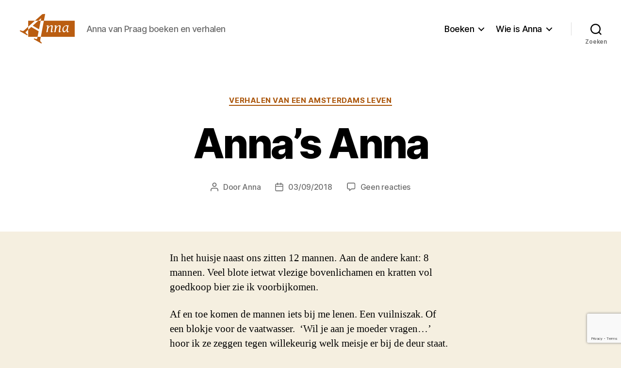

--- FILE ---
content_type: text/html; charset=utf-8
request_url: https://www.google.com/recaptcha/api2/anchor?ar=1&k=6LegNGMpAAAAAEL7VaYeN_X02PBbd0M0l9CdiY0M&co=aHR0cHM6Ly93d3cuYW5uYXZhbnByYWFnLm5sOjQ0Mw..&hl=en&v=PoyoqOPhxBO7pBk68S4YbpHZ&size=invisible&anchor-ms=20000&execute-ms=30000&cb=ubwmlcdf8305
body_size: 48757
content:
<!DOCTYPE HTML><html dir="ltr" lang="en"><head><meta http-equiv="Content-Type" content="text/html; charset=UTF-8">
<meta http-equiv="X-UA-Compatible" content="IE=edge">
<title>reCAPTCHA</title>
<style type="text/css">
/* cyrillic-ext */
@font-face {
  font-family: 'Roboto';
  font-style: normal;
  font-weight: 400;
  font-stretch: 100%;
  src: url(//fonts.gstatic.com/s/roboto/v48/KFO7CnqEu92Fr1ME7kSn66aGLdTylUAMa3GUBHMdazTgWw.woff2) format('woff2');
  unicode-range: U+0460-052F, U+1C80-1C8A, U+20B4, U+2DE0-2DFF, U+A640-A69F, U+FE2E-FE2F;
}
/* cyrillic */
@font-face {
  font-family: 'Roboto';
  font-style: normal;
  font-weight: 400;
  font-stretch: 100%;
  src: url(//fonts.gstatic.com/s/roboto/v48/KFO7CnqEu92Fr1ME7kSn66aGLdTylUAMa3iUBHMdazTgWw.woff2) format('woff2');
  unicode-range: U+0301, U+0400-045F, U+0490-0491, U+04B0-04B1, U+2116;
}
/* greek-ext */
@font-face {
  font-family: 'Roboto';
  font-style: normal;
  font-weight: 400;
  font-stretch: 100%;
  src: url(//fonts.gstatic.com/s/roboto/v48/KFO7CnqEu92Fr1ME7kSn66aGLdTylUAMa3CUBHMdazTgWw.woff2) format('woff2');
  unicode-range: U+1F00-1FFF;
}
/* greek */
@font-face {
  font-family: 'Roboto';
  font-style: normal;
  font-weight: 400;
  font-stretch: 100%;
  src: url(//fonts.gstatic.com/s/roboto/v48/KFO7CnqEu92Fr1ME7kSn66aGLdTylUAMa3-UBHMdazTgWw.woff2) format('woff2');
  unicode-range: U+0370-0377, U+037A-037F, U+0384-038A, U+038C, U+038E-03A1, U+03A3-03FF;
}
/* math */
@font-face {
  font-family: 'Roboto';
  font-style: normal;
  font-weight: 400;
  font-stretch: 100%;
  src: url(//fonts.gstatic.com/s/roboto/v48/KFO7CnqEu92Fr1ME7kSn66aGLdTylUAMawCUBHMdazTgWw.woff2) format('woff2');
  unicode-range: U+0302-0303, U+0305, U+0307-0308, U+0310, U+0312, U+0315, U+031A, U+0326-0327, U+032C, U+032F-0330, U+0332-0333, U+0338, U+033A, U+0346, U+034D, U+0391-03A1, U+03A3-03A9, U+03B1-03C9, U+03D1, U+03D5-03D6, U+03F0-03F1, U+03F4-03F5, U+2016-2017, U+2034-2038, U+203C, U+2040, U+2043, U+2047, U+2050, U+2057, U+205F, U+2070-2071, U+2074-208E, U+2090-209C, U+20D0-20DC, U+20E1, U+20E5-20EF, U+2100-2112, U+2114-2115, U+2117-2121, U+2123-214F, U+2190, U+2192, U+2194-21AE, U+21B0-21E5, U+21F1-21F2, U+21F4-2211, U+2213-2214, U+2216-22FF, U+2308-230B, U+2310, U+2319, U+231C-2321, U+2336-237A, U+237C, U+2395, U+239B-23B7, U+23D0, U+23DC-23E1, U+2474-2475, U+25AF, U+25B3, U+25B7, U+25BD, U+25C1, U+25CA, U+25CC, U+25FB, U+266D-266F, U+27C0-27FF, U+2900-2AFF, U+2B0E-2B11, U+2B30-2B4C, U+2BFE, U+3030, U+FF5B, U+FF5D, U+1D400-1D7FF, U+1EE00-1EEFF;
}
/* symbols */
@font-face {
  font-family: 'Roboto';
  font-style: normal;
  font-weight: 400;
  font-stretch: 100%;
  src: url(//fonts.gstatic.com/s/roboto/v48/KFO7CnqEu92Fr1ME7kSn66aGLdTylUAMaxKUBHMdazTgWw.woff2) format('woff2');
  unicode-range: U+0001-000C, U+000E-001F, U+007F-009F, U+20DD-20E0, U+20E2-20E4, U+2150-218F, U+2190, U+2192, U+2194-2199, U+21AF, U+21E6-21F0, U+21F3, U+2218-2219, U+2299, U+22C4-22C6, U+2300-243F, U+2440-244A, U+2460-24FF, U+25A0-27BF, U+2800-28FF, U+2921-2922, U+2981, U+29BF, U+29EB, U+2B00-2BFF, U+4DC0-4DFF, U+FFF9-FFFB, U+10140-1018E, U+10190-1019C, U+101A0, U+101D0-101FD, U+102E0-102FB, U+10E60-10E7E, U+1D2C0-1D2D3, U+1D2E0-1D37F, U+1F000-1F0FF, U+1F100-1F1AD, U+1F1E6-1F1FF, U+1F30D-1F30F, U+1F315, U+1F31C, U+1F31E, U+1F320-1F32C, U+1F336, U+1F378, U+1F37D, U+1F382, U+1F393-1F39F, U+1F3A7-1F3A8, U+1F3AC-1F3AF, U+1F3C2, U+1F3C4-1F3C6, U+1F3CA-1F3CE, U+1F3D4-1F3E0, U+1F3ED, U+1F3F1-1F3F3, U+1F3F5-1F3F7, U+1F408, U+1F415, U+1F41F, U+1F426, U+1F43F, U+1F441-1F442, U+1F444, U+1F446-1F449, U+1F44C-1F44E, U+1F453, U+1F46A, U+1F47D, U+1F4A3, U+1F4B0, U+1F4B3, U+1F4B9, U+1F4BB, U+1F4BF, U+1F4C8-1F4CB, U+1F4D6, U+1F4DA, U+1F4DF, U+1F4E3-1F4E6, U+1F4EA-1F4ED, U+1F4F7, U+1F4F9-1F4FB, U+1F4FD-1F4FE, U+1F503, U+1F507-1F50B, U+1F50D, U+1F512-1F513, U+1F53E-1F54A, U+1F54F-1F5FA, U+1F610, U+1F650-1F67F, U+1F687, U+1F68D, U+1F691, U+1F694, U+1F698, U+1F6AD, U+1F6B2, U+1F6B9-1F6BA, U+1F6BC, U+1F6C6-1F6CF, U+1F6D3-1F6D7, U+1F6E0-1F6EA, U+1F6F0-1F6F3, U+1F6F7-1F6FC, U+1F700-1F7FF, U+1F800-1F80B, U+1F810-1F847, U+1F850-1F859, U+1F860-1F887, U+1F890-1F8AD, U+1F8B0-1F8BB, U+1F8C0-1F8C1, U+1F900-1F90B, U+1F93B, U+1F946, U+1F984, U+1F996, U+1F9E9, U+1FA00-1FA6F, U+1FA70-1FA7C, U+1FA80-1FA89, U+1FA8F-1FAC6, U+1FACE-1FADC, U+1FADF-1FAE9, U+1FAF0-1FAF8, U+1FB00-1FBFF;
}
/* vietnamese */
@font-face {
  font-family: 'Roboto';
  font-style: normal;
  font-weight: 400;
  font-stretch: 100%;
  src: url(//fonts.gstatic.com/s/roboto/v48/KFO7CnqEu92Fr1ME7kSn66aGLdTylUAMa3OUBHMdazTgWw.woff2) format('woff2');
  unicode-range: U+0102-0103, U+0110-0111, U+0128-0129, U+0168-0169, U+01A0-01A1, U+01AF-01B0, U+0300-0301, U+0303-0304, U+0308-0309, U+0323, U+0329, U+1EA0-1EF9, U+20AB;
}
/* latin-ext */
@font-face {
  font-family: 'Roboto';
  font-style: normal;
  font-weight: 400;
  font-stretch: 100%;
  src: url(//fonts.gstatic.com/s/roboto/v48/KFO7CnqEu92Fr1ME7kSn66aGLdTylUAMa3KUBHMdazTgWw.woff2) format('woff2');
  unicode-range: U+0100-02BA, U+02BD-02C5, U+02C7-02CC, U+02CE-02D7, U+02DD-02FF, U+0304, U+0308, U+0329, U+1D00-1DBF, U+1E00-1E9F, U+1EF2-1EFF, U+2020, U+20A0-20AB, U+20AD-20C0, U+2113, U+2C60-2C7F, U+A720-A7FF;
}
/* latin */
@font-face {
  font-family: 'Roboto';
  font-style: normal;
  font-weight: 400;
  font-stretch: 100%;
  src: url(//fonts.gstatic.com/s/roboto/v48/KFO7CnqEu92Fr1ME7kSn66aGLdTylUAMa3yUBHMdazQ.woff2) format('woff2');
  unicode-range: U+0000-00FF, U+0131, U+0152-0153, U+02BB-02BC, U+02C6, U+02DA, U+02DC, U+0304, U+0308, U+0329, U+2000-206F, U+20AC, U+2122, U+2191, U+2193, U+2212, U+2215, U+FEFF, U+FFFD;
}
/* cyrillic-ext */
@font-face {
  font-family: 'Roboto';
  font-style: normal;
  font-weight: 500;
  font-stretch: 100%;
  src: url(//fonts.gstatic.com/s/roboto/v48/KFO7CnqEu92Fr1ME7kSn66aGLdTylUAMa3GUBHMdazTgWw.woff2) format('woff2');
  unicode-range: U+0460-052F, U+1C80-1C8A, U+20B4, U+2DE0-2DFF, U+A640-A69F, U+FE2E-FE2F;
}
/* cyrillic */
@font-face {
  font-family: 'Roboto';
  font-style: normal;
  font-weight: 500;
  font-stretch: 100%;
  src: url(//fonts.gstatic.com/s/roboto/v48/KFO7CnqEu92Fr1ME7kSn66aGLdTylUAMa3iUBHMdazTgWw.woff2) format('woff2');
  unicode-range: U+0301, U+0400-045F, U+0490-0491, U+04B0-04B1, U+2116;
}
/* greek-ext */
@font-face {
  font-family: 'Roboto';
  font-style: normal;
  font-weight: 500;
  font-stretch: 100%;
  src: url(//fonts.gstatic.com/s/roboto/v48/KFO7CnqEu92Fr1ME7kSn66aGLdTylUAMa3CUBHMdazTgWw.woff2) format('woff2');
  unicode-range: U+1F00-1FFF;
}
/* greek */
@font-face {
  font-family: 'Roboto';
  font-style: normal;
  font-weight: 500;
  font-stretch: 100%;
  src: url(//fonts.gstatic.com/s/roboto/v48/KFO7CnqEu92Fr1ME7kSn66aGLdTylUAMa3-UBHMdazTgWw.woff2) format('woff2');
  unicode-range: U+0370-0377, U+037A-037F, U+0384-038A, U+038C, U+038E-03A1, U+03A3-03FF;
}
/* math */
@font-face {
  font-family: 'Roboto';
  font-style: normal;
  font-weight: 500;
  font-stretch: 100%;
  src: url(//fonts.gstatic.com/s/roboto/v48/KFO7CnqEu92Fr1ME7kSn66aGLdTylUAMawCUBHMdazTgWw.woff2) format('woff2');
  unicode-range: U+0302-0303, U+0305, U+0307-0308, U+0310, U+0312, U+0315, U+031A, U+0326-0327, U+032C, U+032F-0330, U+0332-0333, U+0338, U+033A, U+0346, U+034D, U+0391-03A1, U+03A3-03A9, U+03B1-03C9, U+03D1, U+03D5-03D6, U+03F0-03F1, U+03F4-03F5, U+2016-2017, U+2034-2038, U+203C, U+2040, U+2043, U+2047, U+2050, U+2057, U+205F, U+2070-2071, U+2074-208E, U+2090-209C, U+20D0-20DC, U+20E1, U+20E5-20EF, U+2100-2112, U+2114-2115, U+2117-2121, U+2123-214F, U+2190, U+2192, U+2194-21AE, U+21B0-21E5, U+21F1-21F2, U+21F4-2211, U+2213-2214, U+2216-22FF, U+2308-230B, U+2310, U+2319, U+231C-2321, U+2336-237A, U+237C, U+2395, U+239B-23B7, U+23D0, U+23DC-23E1, U+2474-2475, U+25AF, U+25B3, U+25B7, U+25BD, U+25C1, U+25CA, U+25CC, U+25FB, U+266D-266F, U+27C0-27FF, U+2900-2AFF, U+2B0E-2B11, U+2B30-2B4C, U+2BFE, U+3030, U+FF5B, U+FF5D, U+1D400-1D7FF, U+1EE00-1EEFF;
}
/* symbols */
@font-face {
  font-family: 'Roboto';
  font-style: normal;
  font-weight: 500;
  font-stretch: 100%;
  src: url(//fonts.gstatic.com/s/roboto/v48/KFO7CnqEu92Fr1ME7kSn66aGLdTylUAMaxKUBHMdazTgWw.woff2) format('woff2');
  unicode-range: U+0001-000C, U+000E-001F, U+007F-009F, U+20DD-20E0, U+20E2-20E4, U+2150-218F, U+2190, U+2192, U+2194-2199, U+21AF, U+21E6-21F0, U+21F3, U+2218-2219, U+2299, U+22C4-22C6, U+2300-243F, U+2440-244A, U+2460-24FF, U+25A0-27BF, U+2800-28FF, U+2921-2922, U+2981, U+29BF, U+29EB, U+2B00-2BFF, U+4DC0-4DFF, U+FFF9-FFFB, U+10140-1018E, U+10190-1019C, U+101A0, U+101D0-101FD, U+102E0-102FB, U+10E60-10E7E, U+1D2C0-1D2D3, U+1D2E0-1D37F, U+1F000-1F0FF, U+1F100-1F1AD, U+1F1E6-1F1FF, U+1F30D-1F30F, U+1F315, U+1F31C, U+1F31E, U+1F320-1F32C, U+1F336, U+1F378, U+1F37D, U+1F382, U+1F393-1F39F, U+1F3A7-1F3A8, U+1F3AC-1F3AF, U+1F3C2, U+1F3C4-1F3C6, U+1F3CA-1F3CE, U+1F3D4-1F3E0, U+1F3ED, U+1F3F1-1F3F3, U+1F3F5-1F3F7, U+1F408, U+1F415, U+1F41F, U+1F426, U+1F43F, U+1F441-1F442, U+1F444, U+1F446-1F449, U+1F44C-1F44E, U+1F453, U+1F46A, U+1F47D, U+1F4A3, U+1F4B0, U+1F4B3, U+1F4B9, U+1F4BB, U+1F4BF, U+1F4C8-1F4CB, U+1F4D6, U+1F4DA, U+1F4DF, U+1F4E3-1F4E6, U+1F4EA-1F4ED, U+1F4F7, U+1F4F9-1F4FB, U+1F4FD-1F4FE, U+1F503, U+1F507-1F50B, U+1F50D, U+1F512-1F513, U+1F53E-1F54A, U+1F54F-1F5FA, U+1F610, U+1F650-1F67F, U+1F687, U+1F68D, U+1F691, U+1F694, U+1F698, U+1F6AD, U+1F6B2, U+1F6B9-1F6BA, U+1F6BC, U+1F6C6-1F6CF, U+1F6D3-1F6D7, U+1F6E0-1F6EA, U+1F6F0-1F6F3, U+1F6F7-1F6FC, U+1F700-1F7FF, U+1F800-1F80B, U+1F810-1F847, U+1F850-1F859, U+1F860-1F887, U+1F890-1F8AD, U+1F8B0-1F8BB, U+1F8C0-1F8C1, U+1F900-1F90B, U+1F93B, U+1F946, U+1F984, U+1F996, U+1F9E9, U+1FA00-1FA6F, U+1FA70-1FA7C, U+1FA80-1FA89, U+1FA8F-1FAC6, U+1FACE-1FADC, U+1FADF-1FAE9, U+1FAF0-1FAF8, U+1FB00-1FBFF;
}
/* vietnamese */
@font-face {
  font-family: 'Roboto';
  font-style: normal;
  font-weight: 500;
  font-stretch: 100%;
  src: url(//fonts.gstatic.com/s/roboto/v48/KFO7CnqEu92Fr1ME7kSn66aGLdTylUAMa3OUBHMdazTgWw.woff2) format('woff2');
  unicode-range: U+0102-0103, U+0110-0111, U+0128-0129, U+0168-0169, U+01A0-01A1, U+01AF-01B0, U+0300-0301, U+0303-0304, U+0308-0309, U+0323, U+0329, U+1EA0-1EF9, U+20AB;
}
/* latin-ext */
@font-face {
  font-family: 'Roboto';
  font-style: normal;
  font-weight: 500;
  font-stretch: 100%;
  src: url(//fonts.gstatic.com/s/roboto/v48/KFO7CnqEu92Fr1ME7kSn66aGLdTylUAMa3KUBHMdazTgWw.woff2) format('woff2');
  unicode-range: U+0100-02BA, U+02BD-02C5, U+02C7-02CC, U+02CE-02D7, U+02DD-02FF, U+0304, U+0308, U+0329, U+1D00-1DBF, U+1E00-1E9F, U+1EF2-1EFF, U+2020, U+20A0-20AB, U+20AD-20C0, U+2113, U+2C60-2C7F, U+A720-A7FF;
}
/* latin */
@font-face {
  font-family: 'Roboto';
  font-style: normal;
  font-weight: 500;
  font-stretch: 100%;
  src: url(//fonts.gstatic.com/s/roboto/v48/KFO7CnqEu92Fr1ME7kSn66aGLdTylUAMa3yUBHMdazQ.woff2) format('woff2');
  unicode-range: U+0000-00FF, U+0131, U+0152-0153, U+02BB-02BC, U+02C6, U+02DA, U+02DC, U+0304, U+0308, U+0329, U+2000-206F, U+20AC, U+2122, U+2191, U+2193, U+2212, U+2215, U+FEFF, U+FFFD;
}
/* cyrillic-ext */
@font-face {
  font-family: 'Roboto';
  font-style: normal;
  font-weight: 900;
  font-stretch: 100%;
  src: url(//fonts.gstatic.com/s/roboto/v48/KFO7CnqEu92Fr1ME7kSn66aGLdTylUAMa3GUBHMdazTgWw.woff2) format('woff2');
  unicode-range: U+0460-052F, U+1C80-1C8A, U+20B4, U+2DE0-2DFF, U+A640-A69F, U+FE2E-FE2F;
}
/* cyrillic */
@font-face {
  font-family: 'Roboto';
  font-style: normal;
  font-weight: 900;
  font-stretch: 100%;
  src: url(//fonts.gstatic.com/s/roboto/v48/KFO7CnqEu92Fr1ME7kSn66aGLdTylUAMa3iUBHMdazTgWw.woff2) format('woff2');
  unicode-range: U+0301, U+0400-045F, U+0490-0491, U+04B0-04B1, U+2116;
}
/* greek-ext */
@font-face {
  font-family: 'Roboto';
  font-style: normal;
  font-weight: 900;
  font-stretch: 100%;
  src: url(//fonts.gstatic.com/s/roboto/v48/KFO7CnqEu92Fr1ME7kSn66aGLdTylUAMa3CUBHMdazTgWw.woff2) format('woff2');
  unicode-range: U+1F00-1FFF;
}
/* greek */
@font-face {
  font-family: 'Roboto';
  font-style: normal;
  font-weight: 900;
  font-stretch: 100%;
  src: url(//fonts.gstatic.com/s/roboto/v48/KFO7CnqEu92Fr1ME7kSn66aGLdTylUAMa3-UBHMdazTgWw.woff2) format('woff2');
  unicode-range: U+0370-0377, U+037A-037F, U+0384-038A, U+038C, U+038E-03A1, U+03A3-03FF;
}
/* math */
@font-face {
  font-family: 'Roboto';
  font-style: normal;
  font-weight: 900;
  font-stretch: 100%;
  src: url(//fonts.gstatic.com/s/roboto/v48/KFO7CnqEu92Fr1ME7kSn66aGLdTylUAMawCUBHMdazTgWw.woff2) format('woff2');
  unicode-range: U+0302-0303, U+0305, U+0307-0308, U+0310, U+0312, U+0315, U+031A, U+0326-0327, U+032C, U+032F-0330, U+0332-0333, U+0338, U+033A, U+0346, U+034D, U+0391-03A1, U+03A3-03A9, U+03B1-03C9, U+03D1, U+03D5-03D6, U+03F0-03F1, U+03F4-03F5, U+2016-2017, U+2034-2038, U+203C, U+2040, U+2043, U+2047, U+2050, U+2057, U+205F, U+2070-2071, U+2074-208E, U+2090-209C, U+20D0-20DC, U+20E1, U+20E5-20EF, U+2100-2112, U+2114-2115, U+2117-2121, U+2123-214F, U+2190, U+2192, U+2194-21AE, U+21B0-21E5, U+21F1-21F2, U+21F4-2211, U+2213-2214, U+2216-22FF, U+2308-230B, U+2310, U+2319, U+231C-2321, U+2336-237A, U+237C, U+2395, U+239B-23B7, U+23D0, U+23DC-23E1, U+2474-2475, U+25AF, U+25B3, U+25B7, U+25BD, U+25C1, U+25CA, U+25CC, U+25FB, U+266D-266F, U+27C0-27FF, U+2900-2AFF, U+2B0E-2B11, U+2B30-2B4C, U+2BFE, U+3030, U+FF5B, U+FF5D, U+1D400-1D7FF, U+1EE00-1EEFF;
}
/* symbols */
@font-face {
  font-family: 'Roboto';
  font-style: normal;
  font-weight: 900;
  font-stretch: 100%;
  src: url(//fonts.gstatic.com/s/roboto/v48/KFO7CnqEu92Fr1ME7kSn66aGLdTylUAMaxKUBHMdazTgWw.woff2) format('woff2');
  unicode-range: U+0001-000C, U+000E-001F, U+007F-009F, U+20DD-20E0, U+20E2-20E4, U+2150-218F, U+2190, U+2192, U+2194-2199, U+21AF, U+21E6-21F0, U+21F3, U+2218-2219, U+2299, U+22C4-22C6, U+2300-243F, U+2440-244A, U+2460-24FF, U+25A0-27BF, U+2800-28FF, U+2921-2922, U+2981, U+29BF, U+29EB, U+2B00-2BFF, U+4DC0-4DFF, U+FFF9-FFFB, U+10140-1018E, U+10190-1019C, U+101A0, U+101D0-101FD, U+102E0-102FB, U+10E60-10E7E, U+1D2C0-1D2D3, U+1D2E0-1D37F, U+1F000-1F0FF, U+1F100-1F1AD, U+1F1E6-1F1FF, U+1F30D-1F30F, U+1F315, U+1F31C, U+1F31E, U+1F320-1F32C, U+1F336, U+1F378, U+1F37D, U+1F382, U+1F393-1F39F, U+1F3A7-1F3A8, U+1F3AC-1F3AF, U+1F3C2, U+1F3C4-1F3C6, U+1F3CA-1F3CE, U+1F3D4-1F3E0, U+1F3ED, U+1F3F1-1F3F3, U+1F3F5-1F3F7, U+1F408, U+1F415, U+1F41F, U+1F426, U+1F43F, U+1F441-1F442, U+1F444, U+1F446-1F449, U+1F44C-1F44E, U+1F453, U+1F46A, U+1F47D, U+1F4A3, U+1F4B0, U+1F4B3, U+1F4B9, U+1F4BB, U+1F4BF, U+1F4C8-1F4CB, U+1F4D6, U+1F4DA, U+1F4DF, U+1F4E3-1F4E6, U+1F4EA-1F4ED, U+1F4F7, U+1F4F9-1F4FB, U+1F4FD-1F4FE, U+1F503, U+1F507-1F50B, U+1F50D, U+1F512-1F513, U+1F53E-1F54A, U+1F54F-1F5FA, U+1F610, U+1F650-1F67F, U+1F687, U+1F68D, U+1F691, U+1F694, U+1F698, U+1F6AD, U+1F6B2, U+1F6B9-1F6BA, U+1F6BC, U+1F6C6-1F6CF, U+1F6D3-1F6D7, U+1F6E0-1F6EA, U+1F6F0-1F6F3, U+1F6F7-1F6FC, U+1F700-1F7FF, U+1F800-1F80B, U+1F810-1F847, U+1F850-1F859, U+1F860-1F887, U+1F890-1F8AD, U+1F8B0-1F8BB, U+1F8C0-1F8C1, U+1F900-1F90B, U+1F93B, U+1F946, U+1F984, U+1F996, U+1F9E9, U+1FA00-1FA6F, U+1FA70-1FA7C, U+1FA80-1FA89, U+1FA8F-1FAC6, U+1FACE-1FADC, U+1FADF-1FAE9, U+1FAF0-1FAF8, U+1FB00-1FBFF;
}
/* vietnamese */
@font-face {
  font-family: 'Roboto';
  font-style: normal;
  font-weight: 900;
  font-stretch: 100%;
  src: url(//fonts.gstatic.com/s/roboto/v48/KFO7CnqEu92Fr1ME7kSn66aGLdTylUAMa3OUBHMdazTgWw.woff2) format('woff2');
  unicode-range: U+0102-0103, U+0110-0111, U+0128-0129, U+0168-0169, U+01A0-01A1, U+01AF-01B0, U+0300-0301, U+0303-0304, U+0308-0309, U+0323, U+0329, U+1EA0-1EF9, U+20AB;
}
/* latin-ext */
@font-face {
  font-family: 'Roboto';
  font-style: normal;
  font-weight: 900;
  font-stretch: 100%;
  src: url(//fonts.gstatic.com/s/roboto/v48/KFO7CnqEu92Fr1ME7kSn66aGLdTylUAMa3KUBHMdazTgWw.woff2) format('woff2');
  unicode-range: U+0100-02BA, U+02BD-02C5, U+02C7-02CC, U+02CE-02D7, U+02DD-02FF, U+0304, U+0308, U+0329, U+1D00-1DBF, U+1E00-1E9F, U+1EF2-1EFF, U+2020, U+20A0-20AB, U+20AD-20C0, U+2113, U+2C60-2C7F, U+A720-A7FF;
}
/* latin */
@font-face {
  font-family: 'Roboto';
  font-style: normal;
  font-weight: 900;
  font-stretch: 100%;
  src: url(//fonts.gstatic.com/s/roboto/v48/KFO7CnqEu92Fr1ME7kSn66aGLdTylUAMa3yUBHMdazQ.woff2) format('woff2');
  unicode-range: U+0000-00FF, U+0131, U+0152-0153, U+02BB-02BC, U+02C6, U+02DA, U+02DC, U+0304, U+0308, U+0329, U+2000-206F, U+20AC, U+2122, U+2191, U+2193, U+2212, U+2215, U+FEFF, U+FFFD;
}

</style>
<link rel="stylesheet" type="text/css" href="https://www.gstatic.com/recaptcha/releases/PoyoqOPhxBO7pBk68S4YbpHZ/styles__ltr.css">
<script nonce="7fDpbbho7JpvZm9VGwInDQ" type="text/javascript">window['__recaptcha_api'] = 'https://www.google.com/recaptcha/api2/';</script>
<script type="text/javascript" src="https://www.gstatic.com/recaptcha/releases/PoyoqOPhxBO7pBk68S4YbpHZ/recaptcha__en.js" nonce="7fDpbbho7JpvZm9VGwInDQ">
      
    </script></head>
<body><div id="rc-anchor-alert" class="rc-anchor-alert"></div>
<input type="hidden" id="recaptcha-token" value="[base64]">
<script type="text/javascript" nonce="7fDpbbho7JpvZm9VGwInDQ">
      recaptcha.anchor.Main.init("[\x22ainput\x22,[\x22bgdata\x22,\x22\x22,\[base64]/[base64]/[base64]/[base64]/[base64]/UltsKytdPUU6KEU8MjA0OD9SW2wrK109RT4+NnwxOTI6KChFJjY0NTEyKT09NTUyOTYmJk0rMTxjLmxlbmd0aCYmKGMuY2hhckNvZGVBdChNKzEpJjY0NTEyKT09NTYzMjA/[base64]/[base64]/[base64]/[base64]/[base64]/[base64]/[base64]\x22,\[base64]\\u003d\x22,\x22dn7DrkVzw7nDmQQCwpY1K3LDuiNvw5AQCAnDmgfDuGPCi2VzMmQSBsOpw552HMKFLRbDucOFwpjDlcOrTsOVTcKZwrfDvg7DncOMW3ocw6/[base64]/[base64]/CiMOVZyszdMOEXsOIwqvDhcOmPDrDgcKGw5QCw7QwSxjDqsKQbT3CoHJAw4/ChMKwfcKewpDCg08jw4zDkcKWCMO9MsOIwqUTNGnCoCkrZ0p8woDCvRcnPsKQw4TClCbDgMO+wqwqHyHCjH/Ci8OGwpJuAlF2wpcwQGTCuB/Cj8OJTSskwqDDvhgYf0EISkIiSy7DqyFtw7oLw6pNCMKiw4h4fsOvQsKtwodPw44nciF4w6zDilZ+w4VRKcOdw5UFwofDg17Cghkad8O4w5xSwrJDTsKnwq/DrTjDkwTDvsKiw7/DvXJ1XThIwrnDtxcTw7XCgRnCt0XCikMawrZAdcKrw7Q/wpN4w4YkEsKvw53ChMKew6JASE7Dv8OIPyMOAcKbWcOfOh/[base64]/azB2wofCp3JPWsOHwoDDu3peaGLCgW1fw7PCoHhrw4zCt8O8QyRNSBPDqmPDjxoNXwhuw6hIwqp1O8Otw7bCo8KVXVsawo19ZxfDk8OXwqkawrxQwrzCq0jCscK6QhbCggJyaMO8ehrDqwElSMKLw6BSMnZOScOyw71/GMKuEMOPPUJ7Il7CncOLOMOJZ3TClsOwMx3CvyfClRcqw6DDhlcKbsOGw4fDvUg3NgUEw4HDm8OcXScZF8OyNMKMw67Cr0XDjsO+LMOLwphXw6HCjcK3w4/DhHfDlHXDrMOEw6jCjW3DoXPCgsKkw64Vw4pCwqtqex0zw5fDjMKHwo8uw6nDrsKXasOdwqF6NsOyw4IlFFLClSR0w5xFw5Evw5RpwqzCnMOcPm/[base64]/DhsOFDMK7wp0KwoTDs8Okwo/DgsKZaMOfw7TCpFI0U8OdwqPCssORPnPDk0kBN8KbOnBEw5TDj8OSe3jDuDANZ8O4w6ddSGdhWBvDncKmw4F4Q8OFASDCsS3CpMKcwp5aw5d1wovCv0/Dq0wXwpTCtcKywodSD8KCDcOGHy/Co8KQG0gxwpdqPnMtHRPCnsKdwp16c1oATMKywq/Cgg7Dp8KMw4Iiw7JKwqfCl8KEJkJse8OQJRTCkG/[base64]/DmDvDn8O6NsKTwobDskvDoE/DiVrCtF4wwpEXYsOFw5DCh8OQw70SwprDkMOvSwxaw5tfWsOJREt7wqo3w6HDlXpQXkTCoQ/CqMKpw6ReT8O6wrQmw5wpw6LDosKvB11zwq/[base64]/CkC4ne2dXwqvDq2TCnsKFAMOAw48BU8K/bMORwo7Cu0RBUi4XLsK6w5QBw6E+w61Jw7/Chy7Dv8O8w78Pw7jCtW4pw709W8OjP2jCgsK9w6bDhgvDuMO4wo3CkTpRwqZKwrsVwrVVw69dL8OCXB3Dm0PCucOaIW/CrMKowqzCoMKyNx9Kw57DuylNSwPDiH3Cp3Q9wppPwqbDv8OxCxlcwoQFTMKjNj7DiX5gZ8KbwqLCkBrCscK+w4pYewPDtX5ZRWvDrmU+w5vCqm50w4/Ck8KSQ2bCk8Ofw7vDswx6CWFmw75WNn7Ct0UcwrHDvcKBwqLDpRLCk8OnYzTClVXCvmZsDAA5w4oGEcOZH8OBw6vDhwTDt1XDv2d5XGYQwpwwI8Oww7pvwqxjHlV5LcKNc1DCgcKSbnc7w5bDlkfCoxbCnw/CjEFiRU8cw6dowrfDmWLCjn/[base64]/[base64]/Dp0LDrMO8wrwDbcOGZcKUKQzDj8KpwrYcwrbChBbDlyDCj8Ofw7Bsw7MSRsKdw4fDoMO3N8O9dcOBwq/DnTEHw4JKDTJLwroQwrkOwqo4FhkEwqvCjitPXcK0wqwew5TClSfDrBptbSDDmGvCucKIwqdpw5fDhzTDh8O9wqHDk8O7bQxjwoTCqcOUesOBw4/[base64]/CiMKqHHzCnDjCocOhw7ItwroMwrAmcgjCvBjCtMKcwrx6woJ9NFAmw5M8NMOvUMOXesOpwrcyw4XDry0Yw7DDvsKwAjDCusKyw7ZGwrPCisO/KcOyQUPChj3CgSfCuWfDqi3CoHAVwq1iwqvCpsO6w6MAw7BkIMO+FDl6w4DCt8O8w5nDmGJHw6ocw4zCpMOIw6RxT3HCrMKRS8O8w4c6wqzCqcKCCMK9GylmwrItEQwfwp/DsBTCpxbCocOuw6MsFCTDm8OCOMK7wqYvYSHCpsKgbMOQw5XCksOqdMK/[base64]/ChsOHMsKFw63CgsONw4TCsUbDvMODdMO0wqpqwonDmsKBwovDh8K0XMO/W2NTEsK8cBvCtQ7DncKDbsOYwrvDrsK/MAU5w5rDt8OYwqoYwqXCghnDm8Kpw4rDs8OKw7rCqsO+w5ssJiVbH1vDsGx2w50vwpUHN1xZY2TDnMObw6PDo3PCtsOFMg7Cmj3CsMK/[base64]/CgUYTw6bCpXDDjsOxwoUPaVjCiMK0JF3Cu8OzfhLClgHCtwB1VcKywpLCpcKrwrYOJ8KaSsOiwqAVw6jDnX0EScKSWsK4eykJw5fDkUhhwo0vKMKeR8O+ABHCrkI0M8OJwq/[base64]/CulhsbMKmwp7CvwDCnUzDu0E5w5gbwqbDhcKpw4/DqzMaWcOzw6jDgMKpYsOwwrHDrsKWw7nChixKw5dMwqpvw5xTwpXCsD9Iw791QXzCg8OEUx3DiF7DscO3A8OKw4d/w60BfcOIwqbDh8KPKwnCszUeDSfDgDZ+wqd4w6rDnWs9KmPCnFoXI8Kha0BHw51MCCstwo/[base64]/CpxQ8wrbDiRwJQWoFB8O4Di/[base64]/CjWAzNcOTwpg/WFAzHcO6w6LClXgBwoTDusObw53DuMOBQFhAR8OPwpLCtMOSAwPDicO7wrTCgQvCqMKvwqfDvMKswppzHAjDoMKwUcOwcQbChcKMw4TCgCktwonCl1EgwoDCqxExwovCm8Kswqx4w58jwrDClMKhRMOnw4DDvCVlwowywotkwp/DlcKNw5w/w5RBMMK8EjzDtnHDrMOGw4hmwrsaw7plw4w/YRhCHsK2AcOawqYJLGPDkC/DnsOSVnMuB8OuFHF0w690w77Dv8OIw6TCv8KMNsKjWsOVfXDDqsOsA8Ktw6jCj8O6KMOtwqfCtxzDvzXDgQbDrhIdE8KzB8OXUhHDscKPKHc/w6LClmPClllTwq3DmsK+w7B8wq3CqMOwP8K+GsK6dcKFwpsyYDnCrHJGZw/Cv8OlfEUWHsKbwps6wqEAZMOlw7RHw6lSwpJBecODIMKuw5NrVg5Cw6pswrfCm8OaTcObaTHCmsOKwoh9w5rDn8KvfsOXw6vDg8OJwp4sw5rDscO4FmXDqnYhwoPDlsObPU56csOaI27Dv8Kmwoxsw7PClsO/[base64]/CkTVLwrzDs2spHsOxe8OcfcOPGGTCsHHDoSpewrbCuiDCkF01AFbDscKwLcOpcwrDiTtUNMKjwpFIMCnCty9Zw7Zcw6fCn8OZw4tlEm7Dig7CpQsKw4bDlDgmwqPDtXBrwo7CmEhNw5PCjg9fwqlNw7c6wrhRw716w7UzBcOjwrXDvWnCocO+ecKkQ8KdwoTCoQt/WwkJRsKHw7TCoMO+OsKkwoEmwqYnIyREwqTDgAMHwqLCohVnw7rCmkUIw640w7DDkC4two5aw6XCvcKJQCzDlhoNeMO3UMK2wq7CscOMSBYDLMO5w7/CgDnDk8KXw5bDqcOjdsKyFSo/RzsHw5vCpHt9w4bDncKNwqZvwqEdwoPCjSLChsOJS8KqwrFGbxQuM8OZw7Inw4fDs8O9wqIuJsOmBMOjbm7Ds8KUw5DDrAzCscK5JsOsOMOwDF9FUEAXwrZyw7VQw4/DkU7CrxsGLsO8dxrDhl0wCsOMw43Cn3pswpXDmDtkGFHColvChSxXw7c+HsOkT29pw7MeUx9uwrnDqxnChMKYwoFwBMOhWsOvTMK/w74lJMKEw77DvMOTUsKbw4vCtMOvExLDrMKNw7kzO2zCp2PDgxsSF8ORbFJ7w7XCmX3DlcOfFW3DiX1ew4lSwoHCvsKWwrnCkMKgbSjDt3XDvMORw5HCusOxJMO/wrYLw6/CgMO7LQgLECY2J8KVwq7CnXvDpnLClxcKwo0awoTCgMOLC8K1IlLDun8NPMO/[base64]/DqcObZWPDpkBVNUNHXcOZwofDinxew5suw5Uvw64rwqbCisKWOjDDt8KEwpY6woTDtGkXwrl/IVJKY2/Cpy7Ckmk5wqEHWMOwHy0IwrjCucKTwojCvykNK8KEw6hdaxAww7nChcKYwpHDqMO4w4PCo8ODw5fDl8KbcFV+wpfCrg51LinDksORRMOBw6/Dj8K4w4Niw4vChMKcwpnCj8KNLE/CrwpNw7rCh3/DsUPDl8OUw5UiT8KpdsK1LkrCtBYMwovCs8OAwr9hw4/DlcKIwrnDjmhNG8OwwrnDiMKUw6klSMOufHLCkMOoKiPDksKASMK4WHkkW2cBw60+V0FnacOlRMKTw6XDs8K7w7pbEsKdX8OgSGNoKsKLw6LDjlrDlVTChnbCrG1DGMKQYcKKw59Xw7AowrNsHBbCl8K/[base64]/DvQXDj8OWw7N0Nhg3C1LCjX8Iw7rCssKuw5TChnQ5wqDDqCxlw7DCsBF/w5g8dsOZwqByOcKvw4Q1QHkyw4TDuHF/BnJxc8KSw6RGdiEEB8K1Rx7DpsKtL3XCo8KeHcOeBm/[base64]/CjlfCjSPDgS0Lw7F3QnbDkFbDoQQKw6fDgsKUbhd8w7FkcmTCnsKrw67DgB/DqhvDoyvDtMOFwqZWw5g4w7vCsnrCjcKffcKRw7k/Yn9sw5ATwrJ+AFARTcKtw4QYwozDqzU1wrTCv3nDn3TCh2h5wqnCqMKgw7vCilY8wqxAw7JpUMOlwoPCiMOAwrjCh8K6bmU/wrzDrMKMLmrDl8K+wpBQwrzDjMKEwpJAfBLCi8KqZg7DvsOTwrN7bEsLw71XJsOEw5/[base64]/OXs3DMKpwpfDgGbCu8OKw6vDsnPDrcK3TwvDvy1Vwq9Lw6puwo7CusKcwoMABsKFGjXCuh3DuRDCpi7CmlYXwp/CisKRAAJJwrImT8OwwoIEc8OsWURATMK0B8OZX8OswrzCp3jDrnQgEcOSFTHCp8OEwrrDunFqwppEFcOkH8OEw73DnTxWw5XDrl5Lw6/CpMKSwqLDoMOWwp/CqH7DqHV2w7/CkzPCvcKufGRPw4/DosK3AH/Cq8Kpw4ofL2LDhGfDusKdwq3CiDcDwqzCrgDCisK1w5QWwrwpw67ClD1aFsK5w5TDu34HBcKbNsKkeDHDrMKUZArClcKlw4E9wqg0HSLDmcO5wr0qFMO5wooDOMOFFMO1b8OxJxgBw4lAwr9XwoTDkm/DrQ/CkMOqwrnCisKTG8Knw67DpRfDtsOgfcOUSmkbKz48FMKhwoDDhihbw6XCoXnCoFTDnw1+wqfDtsKbw4xyFjE7wpbCsWnDk8KNBEAbw4N/S8KPw5INwqpHw7jDmhHDj0paw5g9wqQIw67Di8OOwrPDq8Kow647FcKKw6zCowzDr8OjcmHCkFzCu8K+Hy3CtcKFP3fCjsORwrM0LA4cwqHDpEwuS8Oje8O3wqvCmjfCsMKWWMOmwpHDsQVbOg/DnSfDp8KLwrtywo7ClsOmwp7CoTnDlMKkw7TCtAgDwq3CoBfDo8KPGDE/[base64]/DpV3ChmhKw7HDoAACKk7CiFFSwpXDm2rDnlHCvcKtaE4rw7LCrzjDkw/DjcKiw5rCjMK4w5AwwoF+OmHDnjxhwqXCqsOpUMOTwrTClsKHwpE2LcO+AMKMwqpMw6sldSl0Hx/CisKbw7XDmxbDklfCsnfCjXQYTwICUxDDrsKtMHN7w5vCmsKVw6V9JcOlwoRvZBLCvFkAw5/[base64]/ClMOAw6Bpw5x/O8K8VRfDpkRGYsK3czZ5wrHCh8OcPsOiOXFyw5J+QcOPLMKIw6A2w6fCksOTTTAjw6k+wpTCvCXCscOBW8OBMwLDq8OFwqRRw5gcw6rDj0HDjlNXw6UZKTnDoDcRO8KYwr/DvxIxw6/[base64]/DoBbCmsOgQWMNwqwSLDfDgcK8PcO6w4JFwoUew4PDgcK9w71ywoXCncKYw5HCs0VaTSvChcOJw6jDulM9w4BvwobDimlEwpDDpXbDgcK5w7Jlw5TDvsOgw7kubcOeDcOVwq3DpMKVwoVjUVgWw7VWw7nChg7ClTIpWj0WGk/CrcONd8K5wr5hI8OiecK9EBlkeMOWLj5BwrJFw5laQcKMSMOywojCtWTCsS8FFMK0wp3DiQQPQMKQUcOUdH9nw7fDm8O2SVnDvcKKwpMjRjvCmMKXw6dgDsKpdAzCnG4uwrUvwobCk8OgAMOUw7fCt8O4wo/[base64]/DjSt1VlzDmEjDuUwqMWbDpiZcwq/CuQFXG8OlWiF4ZMKuw5rDrcO+w6vCn3J1UcOhOMK2bMOyw6UDF8OAHsKVwqzDuX7CicOrw5d9wr/CimIuV3jDlMOiw5hxRXwhwoUiw6stHcK/w6LCs1xDw5Q0OCLDjsKAw4MSw4TCg8KgHsKpTQ4ZKAd4DcOnwpHDkMOvSiQ/w7EXw6nDrsO1w5kmw7XDtyV9w6TCnwDCrhDCn8KZwqEPwp/Cl8O4wrAGw6fDqMOHw7DDqsOnTMOzMG/[base64]/[base64]/wrUAEcKkwoLDnsO3SzvCkMKjRMO8w5pTwqLCusKNwop4B8OxWsKUwpkOwrjDvcKpamHCoMKcw4TDp3kvw5cGTcKWw6pwUVvDgcKMPmgew5bCu35jw6nDi07CjUrDuxzCnw9Mwo3DncK0wo/CiMOUwp0uYMOGO8OKU8K0SH/DscKndBRZwo/[base64]/Dh8O6A8OQDwhVwpEQDsOqe8Kow77DmhxtwqpGNxhZwo/[base64]/FHXDjlXDmlfDjG7CtMK4w7VOw5/DrcOkw6tKETnCuB3Dkxphw7ogcUPCuk7CvMO/[base64]/DnHjCtgnDucOQwpgjHEzCuUY6BMOewrchwo7Cp8Ouw6Jiw70rF8KfNMKMw6AaH8KWwqrDpMKuw5dDwoYpw6w8wpZWFcOJwp5GOyTCqkUdwpfDt0bCqsOSwo04OGjCpzRqwqVjwrE/M8OOYsOAwrA4w756w65Mw4RuflHDjAbCsy/Cpn1ew47Dq8KZH8OYw5/[base64]/Du8Oew5ENOxPCm8KPF8OLwozDhmTDvB5TwpQcwpBzwrN7A8OHXsK2w7gVHVHCtnPDuEfCk8K5CCBsZmwFw63DkB5GAcKlw4NpwpJAw4zDoB7DjMKvCMOAZsOWPcOCwqx+wqMDUTg6Nk5rwq9Mw78Cw6Y+Zh3Dg8KGV8OmwpJywofCkcKnw4/CsWFGwozCj8K9OsKIwoPCpsK9JUPClUPDmMKLw6LCrcK2T8KILxjCicO+wqLDmDPCs8OJHyjCusKtQk8Xw5USw5TClEzDu3HCjcK0w7pAX1fCrF/DqMO8f8OdW8K0VMOzZWrDqUNzwrRzSsOuOQJZUgQeworCtsOcMkfDm8OHw4PDlMKXQndgBmnDusO/bsOndxkDLGFIwrbChjpIwrfDl8KFGlUvw6DDrcOwwql1w5YXwpXCt0dowrBZFzBQw7/Du8KDwpDCrU7DsyprfcKTJ8O4wqrDiMOvw6QsGX1CZBtPUMOCVsOSOsOTEFLDlMKGfcKgJ8KewoLDmyXCmAJuWEI9w5bDvMOxCQLCo8K/[base64]/eMKqdnxawrzCuGvDgnzCosK/w4nClsK2wp0ew4M6FsOlw6fCtsKHRGvCmzlSwrXDnnNew7cXdMOrXsKCIFoGwoEqIcOvwrDDrsO8M8OFYMO4wqdBVG/[base64]/DuEHCiVjCiWF4wqUSbXcGa8KEwqrCs3nDnTUsw4nCqWXDlcOQasOdwoNbwoDDgMOEwrw7wpzCuMKEw4hQw7ZgwqXDlsO+w6XDgA/DtxfDmMOgc2rDj8KFFsO9w7LCpWjDgcKuw7R/ScK4w7E3BcOodcKFwrRLNcKKw4DCiMOSSjjDrSzDoFYtwogrW01AIBTDrE7Ci8O1BBJNw6Q6wqhfwqzDj8K7w5FaJsKFw7N2wr1HwpbCvBLDhV7CvMKqw5nCq1DChcOnwrHCpSPCgMOuSMK8bAPCmy3DkW/[base64]/CijDCn8O9w6vDrXXDr0Fiw5pRfwQ6LHVATMKfw7/DkhDCiiTDlMOYwrM4wpktwqtYOMKuY8OCwrhqDzFOUhTDuAk+WsOfw5FGwpfCm8K6T8OMwofDhMOtwrfClsKoEMK9woYNWcOLwrDCusKxwq3DtMO/w5YZCMKHUMO8w4vDi8Kiw7pBwpXDlcOrbzwZMDBzw6l3cFwSw5caw7kRYHTCksKdw4FtwohscjDCh8OVEyvCmBAqw6/[base64]/eFsow47Ct2bCocKJfcK0ejzClcKkw6DDtsKnwqLDu38acEhqTcKxNkxZwqRoZ8OHwplnJnZhw43CvBEUISBcw5rDu8OcN8OXw6pOw41Ww5wSwrzDhFVKJzRTfjRoC1jCpsOtGhwNP1nDk2/DjUfDg8OUJ0ZRNFMhasKawoHDhFNSIDwfw43CvsOTEcO3w7w5Y8OkIlAcN0jCqcKRBC/CkDpnUMO4wqjCtsKEK8KtKcOgLgXDrMO4wpnDtz7DqHxCRMK+wq3DnsOQw6Jiw4kAw5jDnFTDlyxAF8OGwonDl8Kifwk7WMKUw6dfwojDmlbCh8KNTUkew7phwrVaYcKrYCYYQ8OKXcO7w73CsRFIwpJUwoXDo18cw4YPw4HDoMKbVcKkw5/DjiVAw4VKDzAIw7fDhcKow7jDiMK/AljDgkvCi8KBayY3CHPDp8OBOMO+fxNvNCgfO1nDtsO5NnNWDH4ywojDhCfDrsKhwoxFw4fDoElnwpZLwoxaYVzDl8OxA8OEwqnCpsKSVMOTCcK3Bht5H3dlFzpQwrPCtkvCtGY2fCHDtcK5I2vDq8KdREvCgwE+ZsKsTRfDqcK3wqTDl2wfYMKIT8OwwpwJwo/ChcOYJB1nwrvCt8Okw7twWR/CqMOzw5tBw7jDncOOPMOgDjFawqjDpsOZwqtaw4XCulXDpE8BccKNw7cPMmx5O8OWWMKNw5TDusK2w7LDgcK0w69rwqvDtcO5GsOhN8OEaT/Ci8OvwqZiwqAOwok/EijClQzChwFePsOEJ1bDh8KBKMKAYyjCmcOBBcOKUlzDrMOARwDDqC/Dg8K/IMKICWzDnMKYaDAIWihXZMOkBzY8w4RaAcKPw4xFwonCpF8TwrLCqcKzw57DpMKCFsKAdCIBMg13ViDDpsODAkRRPMKkeELCtsKBw73DqUhJw6/CjsOWXS4HwronM8KOfcOBTzTClcK0w741UG3DgMOId8KQw5Y4wp3DtAjCuQHDuCZfw5kzwprDl8K2wrwyN2vDuMOkwpDDpDgvw6TDqcK/C8Kdw77DiizDiMOjw4rCosK5woTDo8OjwqrCjXXDocO1w4VIOGFEwpbChMKXwrHDj1dlCzvCqCVZbcK7c8OUw6jDksOwwoh/w7sVLcOjezDCtibDq1DCtcKwA8Oxw6NPH8O4TsOCwoLCqMOCMsOXQ8K0w5TCuUE6KMKWbD7ClG/[base64]/CknjDiQ7CmWZqw5t5azM8McKCesKUGQsALhlVMcOfwpTDsm7DhcO4w4/DlGnDs8K0wpNvN3jCpsKaJsKAWlNcw6pWwojCnMKFwq7CrcKGw75SScOJw71vVMO9MUVFd27CrXPCmTTDtMKlwqPCpcKkwq/CiABHKsOWSRTCsMKJwr10ClXDuVrDsGfDi8K8wrDDhsOLwqhLaUHCnhvChWR2FMKgwqHDqgjCpWbCtGsxHMOywq0LKTsQO8KdwrEpw4vCkMOmw5p2wrzDrCcFwqDCvRnDp8KvwrBOWkHCoQ/DpnbCpB/Cv8O4wp1ZwonCj31LUMK6azbDiRR0QyHCszLDmMOhw6nCpcOHwpHDoxDDgWATQ8K5wrDCosOeWcK3w4xHwo3Do8KqwolWwqY6w60WAMKnwqtXWsOSwrVWw7VYZMKVw71ow4HDjmR9wo3CvcKLSHDDrjhLHSfCs8OdS8OSw4HCqsOmwo8eAn/[base64]/wrFpw7jCvzPDncOzwp5xwo8PwqZ3w7glXQXCncKlw58aPMKxZ8OIw5dAeCFsMF4hIcKMwrkaw7jDgFg+wqHDhAIzf8KmL8KPSMKYYsKdw4JNMcOew7QfwqfDj31DwogKSsKxwoYceTdWwowfLnLDpDJcwqZTAMO4w5PCtMK6M2UFwpFwMx/[base64]/DhsK9EsK8wqbCvDzCnzdMFcOANEXCjHrCiXAneW/CpsKzwq0Ow5h+R8OdCw/CgcOsw43DssOeR27DhcO8wq97w4FUOlM3GcOMXy5Twq7ChcORaCsqaG1dH8K3S8OxNiPCgTAXY8KWFsOkVFsWw77DmcK/[base64]/[base64]/w64rwpHDi2/CpsKGwr7CjxMFOALDqcOqbGAzD8KMeVgpwobDvSbCoMKGFFfCmMOsNsO3w5XClMOjw5DDgMKCwqnCrGRcwqQ9A8O2w4oXwpVawpjClCvDpcOyVjrChsOhdkzDgcOuN156CsKSa8KJwonChMOBw6jDhFwwKU/DpcO5wpA5wp7DskXDpMKDwrLDucKrwog1w7nDoMKxagfDikJ4LTrDuA55w5ZDFg/DuHHCgcK/ZXvDmMK+wo8VAQpGCcO0dcKRw5/[base64]/w5RUwpQmwrXDhMKow44mRm3DosKWwr8/w4AvccOxJ8K5w7PDgVI8bcOrWsOxw6rDhMKCQi1swpDDiCDCuXbCo1J6R0UIMUXDisOWPFcGwovCsBvCnVDCtsK6wqfDocKqd2/CswrClGNkYW7CgX7DigfCrsOCTwvDocKUw7XCpk1xw7RBwrPCnxTCn8ORKsOpw5XDjMOSwqLCtw1+w6TDu11/w5rCqsOVwoHCm0FPwoTCkXXCr8KXN8K4wpPClE4EwrpRIH3DiMKIwrkqwoFMYTtUw57Dmmp/wp5Gw5PDmVQVIDBBwqQAw5PCvmcUw7pPw5DCrQvDvcOHScOUwprDksOXZsOaw4QneMKNw6c4wqscw7vDtMOBIUwswqvCuMKAwpwzw4LCjxTDu8KxLj/[base64]/[base64]/CmHnCqMOFwoDCusKaw4QBYWg8w6jCh1bClMKRIEphOsO7VQgXw6vCmcO1woXDiytGw4Mhw7Jfw4XDoMK8Whdxw6XDisO2BMOsw4xdBSXCrcO1Nwodw6J3WsKawpXDvhHCtGPCisOAH23DrsOSw6nDtMO3MmzCksKQw6kIfxzCmMK+wosOwr/Cg0xxYFrDnArCnMOscRjCo8KKN0NYGcOoIcKlDcOcwq0owqjCnx5bDcKnPsOKOMKoHMOtWx/[base64]/wrzCsk18Mz48bTzCi1nDlCnDqFXDpXczbxcOasKJWiLCh2LCj0XDlcK9w6LDgMOxAsK0wrgtHMOIAMOYwpLCt2HCiQthCsKFwrocXHpWHn8NJMO2XkHDgcO0w7M5w7dGwrxDBi/DoCvCkMO/wojCi0Q2w63ClVJ3w63DlBrDrywhKWjDtsOKwrHClsOhw78jwqzDmzfDlMOXw47CmDzCiRfCgsK2DSlhRcOFwp5xwo3DvW9ww5VKwr9oGMOuw4oZFyvDmMK5woVcwokVTsOQF8KuwqlLwpgcw4p4wrbCkA7Dg8OqT2rDtSZVw7nDrMOCw7NtVD/Dj8KbwrhpwpF1SDrCmmIrw5vClmhfwog8w53CtU/[base64]/DmSYnw7J0wqA6CB8PW3bDqcO/[base64]/DncOTW8KQecO2EwcGwrdMM1ELwoUNwrLCjMOIwod9VFfDnMOWwo7Cnm/DucOzwrpjTcOSwqdgKsOsZw/CpyhiwoMkTE7DmiHCkCLClsObLsKJKXjDu8OHwpDDrFB+w6jCtsOAwpTCmsOBV8KLCVFTM8KLw456CxjClUHDlXLDjcOnL3MIwohgVjRLf8Kkwq7CnsOyYU7CsiEpRH8bFD/DhQxWMiHDhXPDuA1cRk/CrMO+wqnDtMKAwp/DlWgXw6jDu8Kawpc7AsO1RMKfw4Uaw5BYw73DqcOWwr5lAUJPYcK+fBs4w7tcwo1weAdWaBHCtELCtsKJwqFDJzAXwpPCnMOsw4MOw5TCisOdwqswXsOMW1jDjw8dckrDnCDDoMOdw74/wppzeiF7w4nDjQM+ewoGOcOOwpvDhDLCnsKTDcOdI0JWfnDCnXXCmMOtw6fCjyzCqsK/UMKAwqEqw7nDnsONw7VSO8OeG8OEw4jCmDNKJxjDnnDCoGnCgsKiWsOeci8Fw70qOw/[base64]/DjcOGwq/DmMO+w7fCp8OQwqXDsBnCok0ZwqATw5HDl8K+w6jCpsOcwqTCllDDjsObFw1UMDQDw5vCvQrCk8K5VMOrWcO+w7LCscK0D8Kaw4rCinXDqcOfa8OKAT7Dlmg0wrlawopnE8OCwprCm0sNwod/EylgwrnCiGvCkcK5QcOuwrPDtyt3SAHDomVAKEPCv2Vkw7t/a8OZwpY0ZMKWwpFIwrouEMOnGcKRw4LCpcKVwqoJfW3DsGXDiEk7RQEzw4xLw5fCtMKbw4luTsOWw6jDrwvCpwzClUPCt8Kaw5pCw6/DhMOGTcOwZ8KRwql/woIncjvDicOiwqPCpsKgFELDgcKMwrDDjB0Kw7QXw5cKw4J2F0sUw57DjcKkCBFCw64IRQoOecK9cMOyw7I1VGzDv8OHUULDoVY8D8KnAEvCl8O5MMOvVj87eU3Ds8KbG3Raw7zCnQrCmsO/[base64]/[base64]/YmZqdnXCuMOCwocXdsOPUUMjw6Y4w5/DnsKXwpM6w7dQwq7ChMOZw7nCmsONw6l+IF3DiH7CsAEUw7Eaw75Ew6zDmUoWwpQYRcKAbsOew7PCvTsObsKsb8K2woA7w5gIw5gAw7vCv24Twq1rbR9FNMOaXcOdwp/DjFMRRcOLJ2pYB1lTEi8ow6HCpsOtw45Tw6pobzMKTMKKw6N0w7k/wozCpQ9gw7LCrGs2wqDCmhYKCxBreQRvQBtJw7hvbsKyT8KcVRDDp0TCvsKJw7INbBjDsn9Pw6nCicKcwp7DtcKsw5/[base64]/Dox7DqiMQX8ODwrQtBcKBSmTCighgw4fCpsO/I8Kiw6nCtHTDpcO9OCTCmDvDn8O9CsOmdsK5wq3CpcKJPcOxwqPCm8Khwp7Cmz3DhcK3BUtJZHDCi3Bowr5GwrEfw5nCnlwNN8O+JMKoPsKow5U6HcOgwrbCvMKPCUTDucKZw4YzB8K+emVtwo07AcOlbjxBSR0Jw6o+AR9gTMKNb8ODSMK7wq/Ds8O2w7RIw6E2U8OFwrF4VHgbwp7DillIFcO7WBMWwrbDscKLwr85w7zDn8OxWcKhw47CuwrCs8Oad8OUw6/CkhjClgDCv8OGwpUzwq/DllvCg8KPU8KqOkjDisKZJcKaK8O+w7Mlw5hIw60nTmrCr0zCrzTCusOpEmdFLyTCqEcBwpsHTCHCj8K6WAIwK8KQw6xww5PCuxDDsMKbw4Elw53DksOdwrt6A8Ozwol9w6bDm8O2cHTCvx/DvMOJwotfegjCj8OjFALDtcO9UcKlQD9VUMKOwqbDtsO1GW/DlMOUwrkrQUnDhsK7LCfCmMK5ST7Dk8KywqJMwq/Ds2LDlidfw5oiNcOzwqxNw5RKK8KuYX5SdV0SC8KEbWEefsOpw4MLWQLDm0DCv1YqeQkxw5vCnMK3VcKiw5daPMKZwoAkVwzCkQzClGtSwrpPw5rCrVvCq8Ouw7jDlC/CvkzCvRc3J8OLXMOlwpMCYXnDp8KyGMOawpPCnjN/w4rDhsKVeSs+wrQuTcK0w7VCw5bDtgrDl23ChVTDrQcjw7VEPBvCi0DDmMOww6FqcC7DocK0axQgw6bDgMKsw7vDl0tWYcKrw7dKw5ZGZ8OtIcO/R8KTwphCacOZPsKVEMOKwojDm8OMRQlQKQ0sCFhYwpNNw63DnMKuOcKHUyXDjMOKRGAZBcO9X8KCwoLCo8KGTkRew4DCsRLDp2LCo8O/[base64]/Dn8OadMKfOi15b0fDrw3CncK7K3xcTGxXPUrCgDFrWEwKw5XCr8KbOMOUJlQZw4TDpnTDhBbChcOGw7LCjTAidMOgwos0C8KbWQzClgzCpcKCwqV7wpDDj3bCqMKNZEoPw5HDrcOKRsKSN8OOwp3DsU3Cm2MRQR/CusOxw6bCoMKYGEzCisOWwpnCsBlWfXTDrcK8PcKbC1HDicOsWMOBLlfDp8ODI8KpPD7DhcOwbMOVwrYIwq56w6fCqcKxAcKYw5IOw6x4SBXCqsKgZsKswpTClMOlw5g/w6jChcOvP2Y9wp3DjcOmwr8Ow5/DhMKwwpwHwr/[base64]/[base64]/AsO3w43DlsOJwo3CjTDDhMOOw59iMsORfcO4WS3CmBzCj8KYCm7DjMKlFsKOA2zClcOWO0YUwovDo8KnDsOZIGzClyHCksKawpvDmlk/[base64]/woM9w47DjcK+wqQlwpLDlMOJIF/CoysLwqzDqFPDrCnDjsOzwp47wqrCoEnDjgRHCcO0w5DDhcOgNi3DjcOSwp0+wo/Cq2fChMOUUsKpwqrDmsK6wpAhAMOvEMOVw7rCumTCqMO9wrrCgU/DhGkXfsO/Z8KZWMK6w7UMwq7DuXdpFsOsw6LCgVY7DsOvworDp8OtCcKdw5zCh8ONw712QldlwosUNMK5wpnDpANuwo7DnGXCgwbCvMKaw6ARZcKYw4RQJj9uw6/DjGlBfWtIXcKrG8O3KArDjFbDo245KEITwrLCon0UC8KtKMO3LjDDtlIZEMK/w6k+bMOjwqRweMKVwrDChzEgAUh1InhePcKawrLCvMKrR8Krwoh1w4DCpyHClwN7w6rCrWbCusKJwoAVwo/DlU7CtU94wqA+w6nCrhMtwoI+w4DClFvClnNWLzxLejt7wqDCp8OXNMO0QSBSPMOSwqnCr8Olw7HCm8OMwoojAybDnAEGw5QYHcKcwrrCmhPCnsKgwrxVwpLClMKyUCXCt8KDw67DpWsEMnbClsOLwqJ/QkFlc8Ofw5zCvcOlLlMLw6DCmcODw67Cl8KBwqQ5W8O+PcO6woALw4jDhD9BEAQyE8OhYSLCgcO/KCNQw4fCssOawo0UP0LCtSbCt8OoAcOsQi/Cqjpew6s/F0zDrsOVUcKTHWJuZcKTC1Ztwq0+w7/Cs8OECTjCpHNhw4fDhMOJwqEnw67DsMKcwo3CqV/[base64]/CqsO/[base64]/[base64]/CmcOOw6o2KHhWWhbDvMOlF07Dl8O3w5bDucKRw5Qme8OOQnNFLSrDjMOVwpdIM2DCnsOkwoRBOSRgwpISOUXDolPCqUIYwoDDjkPCucKeNsKgw48vw6UfWCIraS5jw5XDj04Sw7nChV/[base64]/[base64]/w6XCg8ObwpXDo8OcA8OsLHoyw7RNF3vDmMOrwpxsw5nDjS3DsnbCqsKJecO+woIkw69XRGDCh0/Djyt3LDnDtl7CpcKsGS3Cjn1swpbDgMO9wqXCjjZXw4oTU1fCkSAEw4nDkcOYX8OFezluWmHCo3jDqMOJwqnCksOaw4zDnsOCwpUkw6rCpMOdBhA6wplQwr7CvHTDi8Ojw4tecMOrw7dqCMK3w6VQw58LJH/[base64]/Cv8Osw7vDm27DrnM8J1UUw7Y6GcOsPMObwplSw6Uuw63DlMOaw4I+w6/Djkk4w7QRYsKPLy/DhCdbw6daw7B2RzvDtQo8wow8b8OXwrg+MMOCw6Uhw79ISsKsT3BCOMKcGcKES0cyw41eaWfDlsO8NsKpw4PCjB/DpEXCrcOVw43DmnZ3c8Oqw6/[base64]\\u003d\\u003d\x22],null,[\x22conf\x22,null,\x226LegNGMpAAAAAEL7VaYeN_X02PBbd0M0l9CdiY0M\x22,0,null,null,null,1,[21,125,63,73,95,87,41,43,42,83,102,105,109,121],[1017145,565],0,null,null,null,null,0,null,0,null,700,1,null,0,\[base64]/76lBhnEnQkZnOKMAhnM8xEZ\x22,0,0,null,null,1,null,0,0,null,null,null,0],\x22https://www.annavanpraag.nl:443\x22,null,[3,1,1],null,null,null,1,3600,[\x22https://www.google.com/intl/en/policies/privacy/\x22,\x22https://www.google.com/intl/en/policies/terms/\x22],\x2271nxZ0k9V+J7gdfW4NhaMHAZJvPpWMglASVwYolWjMY\\u003d\x22,1,0,null,1,1769370401890,0,0,[55],null,[147,112,118],\x22RC-PB0PF_2Zyiwl7w\x22,null,null,null,null,null,\x220dAFcWeA7e5DHHwn5xrhWktpTSRTHdhwnTSf1zJAOBtAcCaq5MP-VZeIvLNY9XTrlLjY8rPm5pGmfARuiWd5zIlxNJv_V3GNACBQ\x22,1769453201800]");
    </script></body></html>